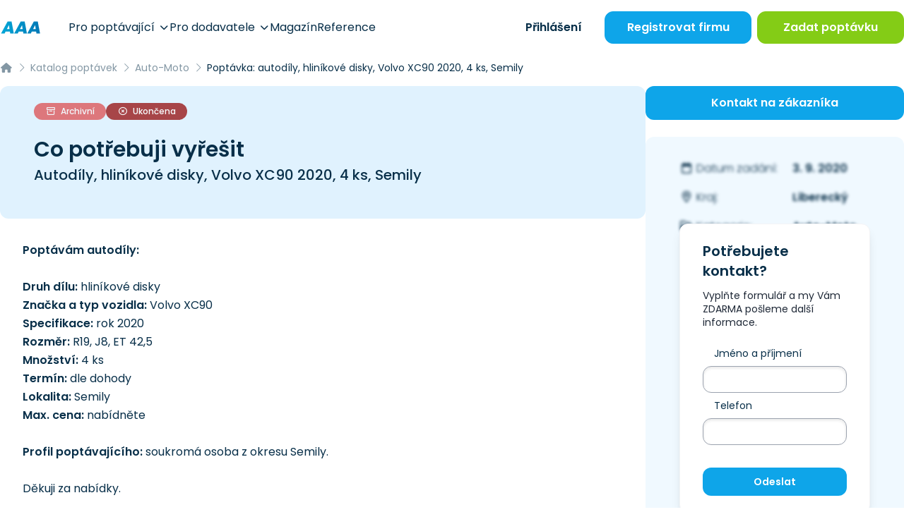

--- FILE ---
content_type: text/html; charset=UTF-8
request_url: https://www.aaapoptavka.cz/poptavka/1332885/poptavka-autodily-hlinikove-disky-volvo-xc90-2020-4-ks-semily
body_size: 17559
content:
<!DOCTYPE html>
<html lang="cs">
<head>
    <meta charset="UTF-8">
    <meta name="viewport" content="width=device-width, user-scalable=no, initial-scale=1.0, maximum-scale=1.0, minimum-scale=1.0">
    <meta http-equiv="X-UA-Compatible" content="ie=edge">
            <meta charset="utf-8">
<meta name="viewport" content="width=device-width, initial-scale=1">
<title>Poptávka: autodíly, hliníkové disky, Volvo XC90 2020, 4 ks, Semily | Poptávky | AAAPoptávka.cz</title>
<meta name="description" content="Poptávám autodíly:

Druh dílu: hliníkové disky
Značka a typ vozidla: Volvo XC90
Specifikace: rok 2020
Rozměr: R19, J8, ET 42,5
Množstv...">
<meta name="robots" content="index, follow">
<meta name="csrf-token" content="jLEQa8pnJEK8rtogaxH9Y120INCDchzq4fhsktpj">
    
    <!-- Google Tag Manager -->
<script>(function(w,d,s,l,i){w[l]=w[l]||[];w[l].push({'gtm.start':
            new Date().getTime(),event:'gtm.js'});var f=d.getElementsByTagName(s)[0],
        j=d.createElement(s),dl=l!='dataLayer'?'&l='+l:'';j.async=true;j.src=
        'https://www.googletagmanager.com/gtm.js?id='+i+dl;f.parentNode.insertBefore(j,f);
    })(window,document,'script','dataLayer','GTM-KMWQ9S7');</script>
<!-- End Google Tag Manager -->
    <link rel="preconnect" href="https://www.gstatic.com">
<link rel="dns-prefetch" href="https://www.gstatic.com">

<link rel="preconnect" href="https://widgets.getsitecontrol.com">
<link rel="dns-prefetch" href="https://widgets.getsitecontrol.com">

<link rel="preload" href="/fonts/vendor/@fortawesome/fontawesome-pro/webfa-light-300.woff2?0d184347c51948a8bcdbd7fca95670f5"
      as="font"
      type="font/woff2" crossorigin="anonymous">
<link rel="preload" href="/fonts/vendor/@fortawesome/fontawesome-pro/webfa-regular-400.woff2?c09e2a7cabb0e12ee1c8c358b0ffca70"
      as="font"
      type="font/woff2" crossorigin="anonymous">
<link rel="preload" href="/fonts/vendor/@fortawesome/fontawesome-pro/webfa-solid-900.woff2?65eb2b3ada891a1af106299113562dcd"
      as="font"
      type="font/woff2" crossorigin="anonymous">
    <!-- Optimize -->
<link rel="preconnect" href="https://fonts.googleapis.com">
<link rel="preconnect" href="https://fonts.gstatic.com" crossorigin>

<!-- Styles -->

<link rel="preload" as="style" href="https://www.aaapoptavka.cz/build/assets/app-T_VrBwlY.css" /><link rel="preload" as="style" href="https://www.aaapoptavka.cz/build/assets/icons-C7o0tcdf.css" /><link rel="preload" as="style" href="https://www.aaapoptavka.cz/build/assets/app-CLkuvGkH.css" /><link rel="modulepreload" href="https://www.aaapoptavka.cz/build/assets/app-CRS0STlc.js" /><link rel="stylesheet" href="https://www.aaapoptavka.cz/build/assets/app-T_VrBwlY.css" /><link rel="stylesheet" href="https://www.aaapoptavka.cz/build/assets/icons-C7o0tcdf.css" /><link rel="stylesheet" href="https://www.aaapoptavka.cz/build/assets/app-CLkuvGkH.css" /><script type="module" src="https://www.aaapoptavka.cz/build/assets/app-CRS0STlc.js"></script>

    <link rel="icon" type="image/png" href="https://www.aaapoptavka.cz/favicon/favicon-48x48.png" sizes="48x48"/>
<link rel="icon" type="image/svg+xml" href="https://www.aaapoptavka.cz/favicon/favicon.svg"/>
<link rel="shortcut icon" href="https://www.aaapoptavka.cz/favicon/favicon.ico"/>
<link rel="apple-touch-icon" sizes="180x180" href="https://www.aaapoptavka.cz/favicon/apple-touch-icon.png"/>
<meta name="apple-mobile-web-app-title" content="AAA"/>
<link rel="manifest" href="https://www.aaapoptavka.cz/favicon/site.webmanifest"/>

    <meta name="csrf-token" content="jLEQa8pnJEK8rtogaxH9Y120INCDchzq4fhsktpj">
    <meta name="csrf-param" content="_token">
    <script type="text/javascript">const Ziggy={"url":"https:\/\/www.aaapoptavka.cz","port":null,"defaults":{},"routes":{"debugbar.openhandler":{"uri":"_debugbar\/open","methods":["GET","HEAD"]},"debugbar.clockwork":{"uri":"_debugbar\/clockwork\/{id}","methods":["GET","HEAD"],"parameters":["id"]},"debugbar.assets.css":{"uri":"_debugbar\/assets\/stylesheets","methods":["GET","HEAD"]},"debugbar.assets.js":{"uri":"_debugbar\/assets\/javascript","methods":["GET","HEAD"]},"debugbar.cache.delete":{"uri":"_debugbar\/cache\/{key}\/{tags?}","methods":["DELETE"],"parameters":["key","tags"]},"homepage":{"uri":"\/","methods":["GET","HEAD"]},"login":{"uri":"prihlaseni","methods":["GET","HEAD"]},"login.firms-select":{"uri":"prihlaseni\/vyber-firmy","methods":["GET","HEAD"]},"login.firms-selected":{"uri":"prihlaseni\/firma-vybrana","methods":["POST"]},"logout":{"uri":"odhlaseni","methods":["GET","HEAD"]},"lead-form":{"uri":"lead-form","methods":["POST"]},"account-activation":{"uri":"aktivace-uctu\/{token}","methods":["GET","HEAD"],"parameters":["token"]},"forgotten.show":{"uri":"zapomenute-heslo","methods":["GET","HEAD"]},"forgotten.":{"uri":"zapomenute-heslo","methods":["POST"]},"forgotten.edit":{"uri":"obnova-hesla\/{token}\/{email}","methods":["GET","HEAD"],"parameters":["token","email"]},"forgotten.generated::ofIAqSybvD9LGHw4":{"uri":"obnova-hesla\/{token}\/{email}","methods":["POST"],"parameters":["token","email"]},"upload":{"uri":"upload","methods":["POST"]},"magazine.index":{"uri":"magazin\/{page?}","methods":["GET","HEAD"],"wheres":{"page":"[0-9]+"},"parameters":["page"]},"magazine.slug":{"uri":"magazin\/{slug?}\/{page?}","methods":["GET","HEAD"],"wheres":{"slug":"^.+$","page":"^[0-9]+$"},"parameters":["slug","page"]},"magazine.show":{"uri":"clanek\/{article}-{slug}","methods":["GET","HEAD"],"parameters":["article","slug"],"bindings":{"article":"id"}},"magazine.":{"uri":"clanek\/{article}-{slug}","methods":["POST"],"parameters":["article","slug"],"bindings":{"article":"id"}},"registration":{"uri":"registrace\/{slug?}","methods":["GET","HEAD"],"parameters":["slug"]},"pages.news.index":{"uri":"novinky\/{page?}","methods":["GET","HEAD"],"wheres":{"page":"[0-9]+"},"parameters":["page"]},"pages.news.category":{"uri":"novinky\/{category}\/{page?}","methods":["GET","HEAD"],"wheres":{"page":"[0-9]+"},"parameters":["category","page"]},"pages.static-pages.about-us":{"uri":"o-nas","methods":["GET","HEAD"]},"pages.static-pages.for-demanders":{"uri":"pro-poptavajici","methods":["GET","HEAD"]},"pages.static-pages.for-suppliers":{"uri":"pro-dodavatele","methods":["GET","HEAD"]},"pages.static-pages.contact-us":{"uri":"napiste-nam","methods":["GET","HEAD"]},"pages.static-pages.":{"uri":"napiste-nam","methods":["POST"]},"pages.static-pages.references":{"uri":"reference","methods":["GET","HEAD"]},"pages.static-pages.example-contracts":{"uri":"vzorove-smlouvy","methods":["GET","HEAD"]},"pages.static-pages.terms":{"uri":"obchodni-podminky","methods":["GET","HEAD"]},"pages.static-pages.privacy-protection":{"uri":"ochrana-osobnich-udaju","methods":["GET","HEAD"]},"pages.static-pages.call-monitor":{"uri":"pouceni-monitorovani-hovoru","methods":["GET","HEAD"]},"pages.static-pages.cookies":{"uri":"cookies","methods":["GET","HEAD"]},"pages.business-center.index":{"uri":"centrum-podnikani","methods":["GET","HEAD"]},"pages.business-center.show":{"uri":"centrum-podnikani\/{slug}","methods":["GET","HEAD"],"parameters":["slug"]},"pages.extra-income":{"uri":"jednoduchy-vedlejsi-prijem","methods":["GET","HEAD"]},"firms.index":{"uri":"dodavatele\/{page?}","methods":["GET","HEAD"],"wheres":{"page":"[0-9]+"},"parameters":["page"]},"firms.slug":{"uri":"dodavatele\/{slug?}\/{page?}","methods":["GET","HEAD"],"wheres":{"slug":"^.+$","page":"^[0-9]+$"},"parameters":["slug","page"]},"firms.show":{"uri":"dodavatel\/{firm}\/{slug}","methods":["GET","HEAD"],"parameters":["firm","slug"],"bindings":{"firm":"id"}},"firms.download-contact":{"uri":"dodavatel\/{firm}\/{slug}\/stahnout-kontakt\/{contact?}","methods":["GET","HEAD"],"parameters":["firm","slug","contact"],"bindings":{"firm":"id","contact":"id"}},"firms.show-product":{"uri":"dodavatel\/{firm}\/{slug}\/{product}\/{product_slug}","methods":["GET","HEAD"],"parameters":["firm","slug","product","product_slug"],"bindings":{"firm":"id","product":"id"}},"inquiries.index":{"uri":"poptavky\/{page?}","methods":["GET","HEAD"],"wheres":{"page":"[0-9]+"},"parameters":["page"]},"inquiries.slug":{"uri":"poptavky\/{slug?}\/{page?}","methods":["GET","HEAD"],"wheres":{"slug":"^.+$","page":"^[0-9]+$"},"parameters":["slug","page"]},"inquiries.regenerate-review":{"uri":"poptavka\/{inquiry}\/pregenerovat-recenzi","methods":["GET","HEAD"],"parameters":["inquiry"],"bindings":{"inquiry":"id"}},"inquiries.show":{"uri":"poptavka\/{inquiry}\/{slug}\/{token?}","methods":["GET","HEAD"],"parameters":["inquiry","slug","token"],"bindings":{"inquiry":"id"}},"tenders.index":{"uri":"verejne-zakazky\/{page?}","methods":["GET","HEAD"],"wheres":{"page":"[0-9]+"},"parameters":["page"]},"tenders.slug":{"uri":"verejne-zakazky\/{slug?}\/{page?}","methods":["GET","HEAD"],"wheres":{"slug":"^.+$","page":"^[0-9]+$"},"parameters":["slug","page"]},"tenders.show":{"uri":"verejna-zakazka\/{tender}\/{slug}\/{token?}","methods":["GET","HEAD"],"parameters":["tender","slug","token"],"bindings":{"tender":"id"}},"rating.index":{"uri":"hodnoceni-sluzby\/{token}","methods":["GET","HEAD"],"parameters":["token"]},"price-offers.confirm":{"uri":"vypracovat-nabidku\/{inquiry}\/{price_offer_hash}\/{hash}\/odeslano","methods":["GET","HEAD"],"parameters":["inquiry","price_offer_hash","hash"]},"price-offers.create":{"uri":"vypracovat-nabidku\/{inquiry}\/{hash?}","methods":["GET","HEAD"],"parameters":["inquiry","hash"]},"price-offers.":{"uri":"vypracovat-nabidku\/{inquiry}\/{hash}","methods":["PUT"],"parameters":["inquiry","hash"]},"price-offers.template":{"uri":"vypracovat-nabidku\/vyber-sablony\/{inquiry}\/{price_offer_hash}\/{hash}","methods":["GET","HEAD"],"parameters":["inquiry","price_offer_hash","hash"]},"price-offers.generated::i2GpttlrulqVAmKI":{"uri":"vypracovat-nabidku\/vyber-sablony\/{inquiry}\/{price_offer_hash}\/{hash}","methods":["PUT"],"parameters":["inquiry","price_offer_hash","hash"]},"price-offers.destroy-attachment":{"uri":"upravit-nabidku\/smazat-prilohu\/{attachment_hash}","methods":["GET","HEAD"],"parameters":["attachment_hash"]},"price-offers.edit":{"uri":"upravit-nabidku\/{inquiry}\/{hash}","methods":["GET","HEAD"],"parameters":["inquiry","hash"]},"price-offers.generated::m0vROCo4n2jaI4aY":{"uri":"upravit-nabidku\/{inquiry}\/{hash}","methods":["PUT"],"parameters":["inquiry","hash"]},"price-offers.pdf":{"uri":"nabidka\/pdf\/{hash}","methods":["GET","HEAD"],"parameters":["hash"]},"price-offers.show":{"uri":"nabidka\/{hash}","methods":["GET","HEAD"],"parameters":["hash"]},"account.index":{"uri":"ucet","methods":["GET","HEAD"]},"account.edit-password":{"uri":"ucet\/zmena-hesla","methods":["GET","HEAD"]},"account.":{"uri":"ucet\/zmena-hesla","methods":["PUT"]},"account.firm.edit":{"uri":"ucet\/firemni-udaje","methods":["GET","HEAD"]},"account.firm.":{"uri":"ucet\/firemni-udaje","methods":["PUT"]},"account.firm.edit-logo":{"uri":"ucet\/logo","methods":["GET","HEAD"]},"account.firm.generated::ePIDVfZj5v56heDQ":{"uri":"ucet\/logo","methods":["PUT"]},"account.contact-persons.index":{"uri":"ucet\/kontaktni-osoby","methods":["GET","HEAD"]},"account.contact-persons.create":{"uri":"ucet\/kontaktni-osoby\/pridat","methods":["GET","HEAD"]},"account.contact-persons.":{"uri":"ucet\/kontaktni-osoby\/pridat","methods":["POST"]},"account.contact-persons.edit":{"uri":"ucet\/kontaktni-osoby\/upravit\/{contactPerson}","methods":["GET","HEAD"],"parameters":["contactPerson"],"bindings":{"contactPerson":"id"}},"account.contact-persons.generated::VLgOwxcgou4MRVRM":{"uri":"ucet\/kontaktni-osoby\/upravit\/{contactPerson}","methods":["PUT"],"parameters":["contactPerson"],"bindings":{"contactPerson":"id"}},"account.contact-persons.destroy":{"uri":"ucet\/kontaktni-osoby\/smazat\/{contactPerson}","methods":["GET","HEAD"],"parameters":["contactPerson"],"bindings":{"contactPerson":"id"}},"account.inquiries.edit":{"uri":"ucet\/poptavkovy-profil","methods":["GET","HEAD"]},"account.inquiries.":{"uri":"ucet\/poptavkovy-profil","methods":["PUT"]},"account.sent-inquiries.index":{"uri":"ucet\/zaslane-poptavky\/{page?}","methods":["GET","HEAD"],"parameters":["page"]},"account.readed-inquiries.index":{"uri":"ucet\/zobrazene-poptavky\/{page?}","methods":["GET","HEAD"],"parameters":["page"]},"account.sent-price-offers.index":{"uri":"ucet\/odeslane-nabidky\/{page?}","methods":["GET","HEAD"],"parameters":["page"]},"account.tenders.edit":{"uri":"ucet\/zakazkovy-profil","methods":["GET","HEAD"]},"account.tenders.":{"uri":"ucet\/zakazkovy-profil","methods":["PUT"]},"account.sent-tenders.index":{"uri":"ucet\/zaslane-zakazky\/{page?}","methods":["GET","HEAD"],"parameters":["page"]},"account.readed-tenders.index":{"uri":"ucet\/zobrazene-zakazky\/{page?}","methods":["GET","HEAD"],"parameters":["page"]},"account.gallery.index":{"uri":"ucet\/galerie","methods":["GET","HEAD"]},"account.gallery.":{"uri":"ucet\/galerie","methods":["POST"]},"account.gallery.destroy":{"uri":"ucet\/galerie\/smazat\/{image}","methods":["GET","HEAD"],"parameters":["image"],"bindings":{"image":"id"}},"account.products.index":{"uri":"ucet\/produkty","methods":["GET","HEAD"]},"account.products.create":{"uri":"ucet\/produkty\/pridat","methods":["GET","HEAD"]},"account.products.":{"uri":"ucet\/produkty\/pridat","methods":["POST"]},"account.products.set-main":{"uri":"ucet\/produkty\/hlavni\/{product}","methods":["GET","HEAD"],"parameters":["product"],"bindings":{"product":"id"}},"account.products.edit":{"uri":"ucet\/produkty\/upravit\/{product}","methods":["GET","HEAD"],"parameters":["product"],"bindings":{"product":"id"}},"account.products.generated::KwNjYUlh6MdtOsCZ":{"uri":"ucet\/produkty\/upravit\/{product}","methods":["PUT"],"parameters":["product"],"bindings":{"product":"id"}},"account.products.destroy":{"uri":"ucet\/produkty\/smazat\/{product}","methods":["GET","HEAD"],"parameters":["product"],"bindings":{"product":"id"}},"account.products.image-destroy":{"uri":"ucet\/produkty\/smazat\/obraze\/{image}","methods":["GET","HEAD"],"parameters":["image"],"bindings":{"image":"id"}},"account.sponsored-link.edit":{"uri":"ucet\/sponzorovany-odkaz","methods":["GET","HEAD"]},"account.sponsored-link.":{"uri":"ucet\/sponzorovany-odkaz","methods":["PUT"]},"account.demander.inserted-inquiry.index":{"uri":"ucet\/poptavajici\/sprava-poptavek\/{page?}","methods":["GET","HEAD"],"parameters":["page"]},"account.demander.inserted-inquiry.closed":{"uri":"ucet\/poptavajici\/sprava-poptavek\/smazat\/{inquiry_id}","methods":["GET","HEAD"],"parameters":["inquiry_id"]},"account.demander.inserted-inquiry.edit":{"uri":"ucet\/poptavajici\/sprava-poptavek\/upravit\/{inquiry}","methods":["GET","HEAD"],"parameters":["inquiry"]},"account.demander.inserted-inquiry.update":{"uri":"ucet\/poptavajici\/sprava-poptavek\/upravit\/{inquiry}","methods":["PUT"],"parameters":["inquiry"]},"account.statistics":{"uri":"ucet\/statistiky","methods":["GET","HEAD"]},"inquiry-form.index":{"uri":"zadat-poptavku\/{inquiry_number?}","methods":["GET","HEAD"],"parameters":["inquiry_number"]},"inquiry-form.":{"uri":"zadat-poptavku\/{inquiry_number?}","methods":["POST"],"parameters":["inquiry_number"]},"inquiry-form.confirm":{"uri":"zadat-poptavku\/poptavka-odeslana\/{inquiry}","methods":["GET","HEAD"],"parameters":["inquiry"]},"inquiry-form-ppc.ppc":{"uri":"nova-poptavka\/{slug?}","methods":["GET","HEAD"],"parameters":["slug"]},"inquiry-form-ppc.":{"uri":"nova-poptavka\/{slug?}","methods":["POST"],"parameters":["slug"]},"inquiry-repeat.index":{"uri":"zopakovat-poptavku\/{hash}","methods":["GET","HEAD"],"parameters":["hash"]},"inquiry-repeat.":{"uri":"zopakovat-poptavku\/{hash}","methods":["POST"],"parameters":["hash"]},"log-viewer::dashboard":{"uri":"log-viewer","methods":["GET","HEAD"]},"log-viewer::logs.list":{"uri":"log-viewer\/logs","methods":["GET","HEAD"]},"log-viewer::logs.delete":{"uri":"log-viewer\/logs\/delete","methods":["DELETE"]},"log-viewer::logs.show":{"uri":"log-viewer\/logs\/{date}","methods":["GET","HEAD"],"parameters":["date"]},"log-viewer::logs.download":{"uri":"log-viewer\/logs\/{date}\/download","methods":["GET","HEAD"],"parameters":["date"]},"log-viewer::logs.filter":{"uri":"log-viewer\/logs\/{date}\/{level}","methods":["GET","HEAD"],"parameters":["date","level"]},"log-viewer::logs.search":{"uri":"log-viewer\/logs\/{date}\/{level}\/search","methods":["GET","HEAD"],"parameters":["date","level"]}}};!function(t,r){"object"==typeof exports&&"undefined"!=typeof module?module.exports=r():"function"==typeof define&&define.amd?define(r):(t||self).route=r()}(this,function(){function t(){try{var r=!Boolean.prototype.valueOf.call(Reflect.construct(Boolean,[],function(){}))}catch(r){}return(t=function(){return!!r})()}function r(t){var r=function(t,r){if("object"!=typeof t||!t)return t;var e=t[Symbol.toPrimitive];if(void 0!==e){var n=e.call(t,"string");if("object"!=typeof n)return n;throw new TypeError("@@toPrimitive must return a primitive value.")}return String(t)}(t);return"symbol"==typeof r?r:String(r)}function e(t,e){for(var n=0;n<e.length;n++){var o=e[n];o.enumerable=o.enumerable||!1,o.configurable=!0,"value"in o&&(o.writable=!0),Object.defineProperty(t,r(o.key),o)}}function n(t,r,n){return r&&e(t.prototype,r),n&&e(t,n),Object.defineProperty(t,"prototype",{writable:!1}),t}function o(){return o=Object.assign?Object.assign.bind():function(t){for(var r=1;r<arguments.length;r++){var e=arguments[r];for(var n in e)Object.prototype.hasOwnProperty.call(e,n)&&(t[n]=e[n])}return t},o.apply(this,arguments)}function i(t){return i=Object.setPrototypeOf?Object.getPrototypeOf.bind():function(t){return t.__proto__||Object.getPrototypeOf(t)},i(t)}function u(t,r){return u=Object.setPrototypeOf?Object.setPrototypeOf.bind():function(t,r){return t.__proto__=r,t},u(t,r)}function f(r){var e="function"==typeof Map?new Map:void 0;return f=function(r){if(null===r||!function(t){try{return-1!==Function.toString.call(t).indexOf("[native code]")}catch(r){return"function"==typeof t}}(r))return r;if("function"!=typeof r)throw new TypeError("Super expression must either be null or a function");if(void 0!==e){if(e.has(r))return e.get(r);e.set(r,n)}function n(){return function(r,e,n){if(t())return Reflect.construct.apply(null,arguments);var o=[null];o.push.apply(o,e);var i=new(r.bind.apply(r,o));return n&&u(i,n.prototype),i}(r,arguments,i(this).constructor)}return n.prototype=Object.create(r.prototype,{constructor:{value:n,enumerable:!1,writable:!0,configurable:!0}}),u(n,r)},f(r)}var a=String.prototype.replace,c=/%20/g,l="RFC3986",s={default:l,formatters:{RFC1738:function(t){return a.call(t,c,"+")},RFC3986:function(t){return String(t)}},RFC1738:"RFC1738",RFC3986:l},v=Object.prototype.hasOwnProperty,p=Array.isArray,y=function(){for(var t=[],r=0;r<256;++r)t.push("%"+((r<16?"0":"")+r.toString(16)).toUpperCase());return t}(),d=function(t,r){for(var e=r&&r.plainObjects?Object.create(null):{},n=0;n<t.length;++n)void 0!==t[n]&&(e[n]=t[n]);return e},b={arrayToObject:d,assign:function(t,r){return Object.keys(r).reduce(function(t,e){return t[e]=r[e],t},t)},combine:function(t,r){return[].concat(t,r)},compact:function(t){for(var r=[{obj:{o:t},prop:"o"}],e=[],n=0;n<r.length;++n)for(var o=r[n],i=o.obj[o.prop],u=Object.keys(i),f=0;f<u.length;++f){var a=u[f],c=i[a];"object"==typeof c&&null!==c&&-1===e.indexOf(c)&&(r.push({obj:i,prop:a}),e.push(c))}return function(t){for(;t.length>1;){var r=t.pop(),e=r.obj[r.prop];if(p(e)){for(var n=[],o=0;o<e.length;++o)void 0!==e[o]&&n.push(e[o]);r.obj[r.prop]=n}}}(r),t},decode:function(t,r,e){var n=t.replace(/\+/g," ");if("iso-8859-1"===e)return n.replace(/%[0-9a-f]{2}/gi,unescape);try{return decodeURIComponent(n)}catch(t){return n}},encode:function(t,r,e,n,o){if(0===t.length)return t;var i=t;if("symbol"==typeof t?i=Symbol.prototype.toString.call(t):"string"!=typeof t&&(i=String(t)),"iso-8859-1"===e)return escape(i).replace(/%u[0-9a-f]{4}/gi,function(t){return"%26%23"+parseInt(t.slice(2),16)+"%3B"});for(var u="",f=0;f<i.length;++f){var a=i.charCodeAt(f);45===a||46===a||95===a||126===a||a>=48&&a<=57||a>=65&&a<=90||a>=97&&a<=122||o===s.RFC1738&&(40===a||41===a)?u+=i.charAt(f):a<128?u+=y[a]:a<2048?u+=y[192|a>>6]+y[128|63&a]:a<55296||a>=57344?u+=y[224|a>>12]+y[128|a>>6&63]+y[128|63&a]:(a=65536+((1023&a)<<10|1023&i.charCodeAt(f+=1)),u+=y[240|a>>18]+y[128|a>>12&63]+y[128|a>>6&63]+y[128|63&a])}return u},isBuffer:function(t){return!(!t||"object"!=typeof t||!(t.constructor&&t.constructor.isBuffer&&t.constructor.isBuffer(t)))},isRegExp:function(t){return"[object RegExp]"===Object.prototype.toString.call(t)},maybeMap:function(t,r){if(p(t)){for(var e=[],n=0;n<t.length;n+=1)e.push(r(t[n]));return e}return r(t)},merge:function t(r,e,n){if(!e)return r;if("object"!=typeof e){if(p(r))r.push(e);else{if(!r||"object"!=typeof r)return[r,e];(n&&(n.plainObjects||n.allowPrototypes)||!v.call(Object.prototype,e))&&(r[e]=!0)}return r}if(!r||"object"!=typeof r)return[r].concat(e);var o=r;return p(r)&&!p(e)&&(o=d(r,n)),p(r)&&p(e)?(e.forEach(function(e,o){if(v.call(r,o)){var i=r[o];i&&"object"==typeof i&&e&&"object"==typeof e?r[o]=t(i,e,n):r.push(e)}else r[o]=e}),r):Object.keys(e).reduce(function(r,o){var i=e[o];return r[o]=v.call(r,o)?t(r[o],i,n):i,r},o)}},h=Object.prototype.hasOwnProperty,g={brackets:function(t){return t+"[]"},comma:"comma",indices:function(t,r){return t+"["+r+"]"},repeat:function(t){return t}},m=Array.isArray,j=String.prototype.split,w=Array.prototype.push,O=function(t,r){w.apply(t,m(r)?r:[r])},E=Date.prototype.toISOString,S=s.default,R={addQueryPrefix:!1,allowDots:!1,charset:"utf-8",charsetSentinel:!1,delimiter:"&",encode:!0,encoder:b.encode,encodeValuesOnly:!1,format:S,formatter:s.formatters[S],indices:!1,serializeDate:function(t){return E.call(t)},skipNulls:!1,strictNullHandling:!1},k=function t(r,e,n,o,i,u,f,a,c,l,s,v,p,y){var d,h=r;if("function"==typeof f?h=f(e,h):h instanceof Date?h=l(h):"comma"===n&&m(h)&&(h=b.maybeMap(h,function(t){return t instanceof Date?l(t):t})),null===h){if(o)return u&&!p?u(e,R.encoder,y,"key",s):e;h=""}if("string"==typeof(d=h)||"number"==typeof d||"boolean"==typeof d||"symbol"==typeof d||"bigint"==typeof d||b.isBuffer(h)){if(u){var g=p?e:u(e,R.encoder,y,"key",s);if("comma"===n&&p){for(var w=j.call(String(h),","),E="",S=0;S<w.length;++S)E+=(0===S?"":",")+v(u(w[S],R.encoder,y,"value",s));return[v(g)+"="+E]}return[v(g)+"="+v(u(h,R.encoder,y,"value",s))]}return[v(e)+"="+v(String(h))]}var k,T=[];if(void 0===h)return T;if("comma"===n&&m(h))k=[{value:h.length>0?h.join(",")||null:void 0}];else if(m(f))k=f;else{var x=Object.keys(h);k=a?x.sort(a):x}for(var N=0;N<k.length;++N){var C=k[N],$="object"==typeof C&&void 0!==C.value?C.value:h[C];if(!i||null!==$){var A=m(h)?"function"==typeof n?n(e,C):e:e+(c?"."+C:"["+C+"]");O(T,t($,A,n,o,i,u,f,a,c,l,s,v,p,y))}}return T},T=Object.prototype.hasOwnProperty,x=Array.isArray,N={allowDots:!1,allowPrototypes:!1,arrayLimit:20,charset:"utf-8",charsetSentinel:!1,comma:!1,decoder:b.decode,delimiter:"&",depth:5,ignoreQueryPrefix:!1,interpretNumericEntities:!1,parameterLimit:1e3,parseArrays:!0,plainObjects:!1,strictNullHandling:!1},C=function(t){return t.replace(/&#(\d+);/g,function(t,r){return String.fromCharCode(parseInt(r,10))})},$=function(t,r){return t&&"string"==typeof t&&r.comma&&t.indexOf(",")>-1?t.split(","):t},A=function(t,r,e,n){if(t){var o=e.allowDots?t.replace(/\.([^.[]+)/g,"[$1]"):t,i=/(\[[^[\]]*])/g,u=e.depth>0&&/(\[[^[\]]*])/.exec(o),f=u?o.slice(0,u.index):o,a=[];if(f){if(!e.plainObjects&&T.call(Object.prototype,f)&&!e.allowPrototypes)return;a.push(f)}for(var c=0;e.depth>0&&null!==(u=i.exec(o))&&c<e.depth;){if(c+=1,!e.plainObjects&&T.call(Object.prototype,u[1].slice(1,-1))&&!e.allowPrototypes)return;a.push(u[1])}return u&&a.push("["+o.slice(u.index)+"]"),function(t,r,e,n){for(var o=n?r:$(r,e),i=t.length-1;i>=0;--i){var u,f=t[i];if("[]"===f&&e.parseArrays)u=[].concat(o);else{u=e.plainObjects?Object.create(null):{};var a="["===f.charAt(0)&&"]"===f.charAt(f.length-1)?f.slice(1,-1):f,c=parseInt(a,10);e.parseArrays||""!==a?!isNaN(c)&&f!==a&&String(c)===a&&c>=0&&e.parseArrays&&c<=e.arrayLimit?(u=[])[c]=o:"__proto__"!==a&&(u[a]=o):u={0:o}}o=u}return o}(a,r,e,n)}},D=function(t,r){var e=function(t){if(!t)return N;if(null!=t.decoder&&"function"!=typeof t.decoder)throw new TypeError("Decoder has to be a function.");if(void 0!==t.charset&&"utf-8"!==t.charset&&"iso-8859-1"!==t.charset)throw new TypeError("The charset option must be either utf-8, iso-8859-1, or undefined");return{allowDots:void 0===t.allowDots?N.allowDots:!!t.allowDots,allowPrototypes:"boolean"==typeof t.allowPrototypes?t.allowPrototypes:N.allowPrototypes,arrayLimit:"number"==typeof t.arrayLimit?t.arrayLimit:N.arrayLimit,charset:void 0===t.charset?N.charset:t.charset,charsetSentinel:"boolean"==typeof t.charsetSentinel?t.charsetSentinel:N.charsetSentinel,comma:"boolean"==typeof t.comma?t.comma:N.comma,decoder:"function"==typeof t.decoder?t.decoder:N.decoder,delimiter:"string"==typeof t.delimiter||b.isRegExp(t.delimiter)?t.delimiter:N.delimiter,depth:"number"==typeof t.depth||!1===t.depth?+t.depth:N.depth,ignoreQueryPrefix:!0===t.ignoreQueryPrefix,interpretNumericEntities:"boolean"==typeof t.interpretNumericEntities?t.interpretNumericEntities:N.interpretNumericEntities,parameterLimit:"number"==typeof t.parameterLimit?t.parameterLimit:N.parameterLimit,parseArrays:!1!==t.parseArrays,plainObjects:"boolean"==typeof t.plainObjects?t.plainObjects:N.plainObjects,strictNullHandling:"boolean"==typeof t.strictNullHandling?t.strictNullHandling:N.strictNullHandling}}(r);if(""===t||null==t)return e.plainObjects?Object.create(null):{};for(var n="string"==typeof t?function(t,r){var e,n={},o=(r.ignoreQueryPrefix?t.replace(/^\?/,""):t).split(r.delimiter,Infinity===r.parameterLimit?void 0:r.parameterLimit),i=-1,u=r.charset;if(r.charsetSentinel)for(e=0;e<o.length;++e)0===o[e].indexOf("utf8=")&&("utf8=%E2%9C%93"===o[e]?u="utf-8":"utf8=%26%2310003%3B"===o[e]&&(u="iso-8859-1"),i=e,e=o.length);for(e=0;e<o.length;++e)if(e!==i){var f,a,c=o[e],l=c.indexOf("]="),s=-1===l?c.indexOf("="):l+1;-1===s?(f=r.decoder(c,N.decoder,u,"key"),a=r.strictNullHandling?null:""):(f=r.decoder(c.slice(0,s),N.decoder,u,"key"),a=b.maybeMap($(c.slice(s+1),r),function(t){return r.decoder(t,N.decoder,u,"value")})),a&&r.interpretNumericEntities&&"iso-8859-1"===u&&(a=C(a)),c.indexOf("[]=")>-1&&(a=x(a)?[a]:a),n[f]=T.call(n,f)?b.combine(n[f],a):a}return n}(t,e):t,o=e.plainObjects?Object.create(null):{},i=Object.keys(n),u=0;u<i.length;++u){var f=i[u],a=A(f,n[f],e,"string"==typeof t);o=b.merge(o,a,e)}return b.compact(o)},P=/*#__PURE__*/function(){function t(t,r,e){var n,o;this.name=t,this.definition=r,this.bindings=null!=(n=r.bindings)?n:{},this.wheres=null!=(o=r.wheres)?o:{},this.config=e}var r=t.prototype;return r.matchesUrl=function(t){var r=this;if(!this.definition.methods.includes("GET"))return!1;var e=this.template.replace(/(\/?){([^}?]*)(\??)}/g,function(t,e,n,o){var i,u="(?<"+n+">"+((null==(i=r.wheres[n])?void 0:i.replace(/(^\^)|(\$$)/g,""))||"[^/?]+")+")";return o?"("+e+u+")?":""+e+u}).replace(/^\w+:\/\//,""),n=t.replace(/^\w+:\/\//,"").split("?"),o=n[0],i=n[1],u=new RegExp("^"+e+"/?$").exec(decodeURI(o));if(u){for(var f in u.groups)u.groups[f]="string"==typeof u.groups[f]?decodeURIComponent(u.groups[f]):u.groups[f];return{params:u.groups,query:D(i)}}return!1},r.compile=function(t){var r=this;return this.parameterSegments.length?this.template.replace(/{([^}?]+)(\??)}/g,function(e,n,o){var i,u;if(!o&&[null,void 0].includes(t[n]))throw new Error("Ziggy error: '"+n+"' parameter is required for route '"+r.name+"'.");if(r.wheres[n]&&!new RegExp("^"+(o?"("+r.wheres[n]+")?":r.wheres[n])+"$").test(null!=(u=t[n])?u:""))throw new Error("Ziggy error: '"+n+"' parameter '"+t[n]+"' does not match required format '"+r.wheres[n]+"' for route '"+r.name+"'.");return encodeURI(null!=(i=t[n])?i:"").replace(/%7C/g,"|").replace(/%25/g,"%").replace(/\$/g,"%24")}).replace(this.config.absolute?/(\.[^/]+?)(\/\/)/:/(^)(\/\/)/,"$1/").replace(/\/+$/,""):this.template},n(t,[{key:"template",get:function(){var t=(this.origin+"/"+this.definition.uri).replace(/\/+$/,"");return""===t?"/":t}},{key:"origin",get:function(){return this.config.absolute?this.definition.domain?""+this.config.url.match(/^\w+:\/\//)[0]+this.definition.domain+(this.config.port?":"+this.config.port:""):this.config.url:""}},{key:"parameterSegments",get:function(){var t,r;return null!=(t=null==(r=this.template.match(/{[^}?]+\??}/g))?void 0:r.map(function(t){return{name:t.replace(/{|\??}/g,""),required:!/\?}$/.test(t)}}))?t:[]}}]),t}(),F=/*#__PURE__*/function(t){var r,e;function i(r,e,n,i){var u;if(void 0===n&&(n=!0),(u=t.call(this)||this).t=null!=i?i:"undefined"!=typeof Ziggy?Ziggy:null==globalThis?void 0:globalThis.Ziggy,u.t=o({},u.t,{absolute:n}),r){if(!u.t.routes[r])throw new Error("Ziggy error: route '"+r+"' is not in the route list.");u.i=new P(r,u.t.routes[r],u.t),u.u=u.l(e)}return u}e=t,(r=i).prototype=Object.create(e.prototype),r.prototype.constructor=r,u(r,e);var f=i.prototype;return f.toString=function(){var t=this,r=Object.keys(this.u).filter(function(r){return!t.i.parameterSegments.some(function(t){return t.name===r})}).filter(function(t){return"_query"!==t}).reduce(function(r,e){var n;return o({},r,((n={})[e]=t.u[e],n))},{});return this.i.compile(this.u)+function(t,r){var e,n=t,o=function(t){if(!t)return R;if(null!=t.encoder&&"function"!=typeof t.encoder)throw new TypeError("Encoder has to be a function.");var r=t.charset||R.charset;if(void 0!==t.charset&&"utf-8"!==t.charset&&"iso-8859-1"!==t.charset)throw new TypeError("The charset option must be either utf-8, iso-8859-1, or undefined");var e=s.default;if(void 0!==t.format){if(!h.call(s.formatters,t.format))throw new TypeError("Unknown format option provided.");e=t.format}var n=s.formatters[e],o=R.filter;return("function"==typeof t.filter||m(t.filter))&&(o=t.filter),{addQueryPrefix:"boolean"==typeof t.addQueryPrefix?t.addQueryPrefix:R.addQueryPrefix,allowDots:void 0===t.allowDots?R.allowDots:!!t.allowDots,charset:r,charsetSentinel:"boolean"==typeof t.charsetSentinel?t.charsetSentinel:R.charsetSentinel,delimiter:void 0===t.delimiter?R.delimiter:t.delimiter,encode:"boolean"==typeof t.encode?t.encode:R.encode,encoder:"function"==typeof t.encoder?t.encoder:R.encoder,encodeValuesOnly:"boolean"==typeof t.encodeValuesOnly?t.encodeValuesOnly:R.encodeValuesOnly,filter:o,format:e,formatter:n,serializeDate:"function"==typeof t.serializeDate?t.serializeDate:R.serializeDate,skipNulls:"boolean"==typeof t.skipNulls?t.skipNulls:R.skipNulls,sort:"function"==typeof t.sort?t.sort:null,strictNullHandling:"boolean"==typeof t.strictNullHandling?t.strictNullHandling:R.strictNullHandling}}(r);"function"==typeof o.filter?n=(0,o.filter)("",n):m(o.filter)&&(e=o.filter);var i=[];if("object"!=typeof n||null===n)return"";var u=g[r&&r.arrayFormat in g?r.arrayFormat:r&&"indices"in r?r.indices?"indices":"repeat":"indices"];e||(e=Object.keys(n)),o.sort&&e.sort(o.sort);for(var f=0;f<e.length;++f){var a=e[f];o.skipNulls&&null===n[a]||O(i,k(n[a],a,u,o.strictNullHandling,o.skipNulls,o.encode?o.encoder:null,o.filter,o.sort,o.allowDots,o.serializeDate,o.format,o.formatter,o.encodeValuesOnly,o.charset))}var c=i.join(o.delimiter),l=!0===o.addQueryPrefix?"?":"";return o.charsetSentinel&&(l+="iso-8859-1"===o.charset?"utf8=%26%2310003%3B&":"utf8=%E2%9C%93&"),c.length>0?l+c:""}(o({},r,this.u._query),{addQueryPrefix:!0,arrayFormat:"indices",encodeValuesOnly:!0,skipNulls:!0,encoder:function(t,r){return"boolean"==typeof t?Number(t):r(t)}})},f.v=function(t){var r=this;t?this.t.absolute&&t.startsWith("/")&&(t=this.p().host+t):t=this.h();var e={},n=Object.entries(this.t.routes).find(function(n){return e=new P(n[0],n[1],r.t).matchesUrl(t)})||[void 0,void 0];return o({name:n[0]},e,{route:n[1]})},f.h=function(){var t=this.p(),r=t.pathname,e=t.search;return(this.t.absolute?t.host+r:r.replace(this.t.url.replace(/^\w*:\/\/[^/]+/,""),"").replace(/^\/+/,"/"))+e},f.current=function(t,r){var e=this.v(),n=e.name,i=e.params,u=e.query,f=e.route;if(!t)return n;var a=new RegExp("^"+t.replace(/\./g,"\\.").replace(/\*/g,".*")+"$").test(n);if([null,void 0].includes(r)||!a)return a;var c=new P(n,f,this.t);r=this.l(r,c);var l=o({},i,u);return!(!Object.values(r).every(function(t){return!t})||Object.values(l).some(function(t){return void 0!==t}))||function t(r,e){return Object.entries(r).every(function(r){var n=r[0],o=r[1];return Array.isArray(o)&&Array.isArray(e[n])?o.every(function(t){return e[n].includes(t)}):"object"==typeof o&&"object"==typeof e[n]&&null!==o&&null!==e[n]?t(o,e[n]):e[n]==o})}(r,l)},f.p=function(){var t,r,e,n,o,i,u="undefined"!=typeof window?window.location:{},f=u.host,a=u.pathname,c=u.search;return{host:null!=(t=null==(r=this.t.location)?void 0:r.host)?t:void 0===f?"":f,pathname:null!=(e=null==(n=this.t.location)?void 0:n.pathname)?e:void 0===a?"":a,search:null!=(o=null==(i=this.t.location)?void 0:i.search)?o:void 0===c?"":c}},f.has=function(t){return Object.keys(this.t.routes).includes(t)},f.l=function(t,r){var e=this;void 0===t&&(t={}),void 0===r&&(r=this.i),null!=t||(t={}),t=["string","number"].includes(typeof t)?[t]:t;var n=r.parameterSegments.filter(function(t){return!e.t.defaults[t.name]});if(Array.isArray(t))t=t.reduce(function(t,r,e){var i,u;return o({},t,n[e]?((i={})[n[e].name]=r,i):"object"==typeof r?r:((u={})[r]="",u))},{});else if(1===n.length&&!t[n[0].name]&&(t.hasOwnProperty(Object.values(r.bindings)[0])||t.hasOwnProperty("id"))){var i;(i={})[n[0].name]=t,t=i}return o({},this.m(r),this.j(t,r))},f.m=function(t){var r=this;return t.parameterSegments.filter(function(t){return r.t.defaults[t.name]}).reduce(function(t,e,n){var i,u=e.name;return o({},t,((i={})[u]=r.t.defaults[u],i))},{})},f.j=function(t,r){var e=r.bindings,n=r.parameterSegments;return Object.entries(t).reduce(function(t,r){var i,u,f=r[0],a=r[1];if(!a||"object"!=typeof a||Array.isArray(a)||!n.some(function(t){return t.name===f}))return o({},t,((u={})[f]=a,u));if(!a.hasOwnProperty(e[f])){if(!a.hasOwnProperty("id"))throw new Error("Ziggy error: object passed as '"+f+"' parameter is missing route model binding key '"+e[f]+"'.");e[f]="id"}return o({},t,((i={})[f]=a[e[f]],i))},{})},f.valueOf=function(){return this.toString()},n(i,[{key:"params",get:function(){var t=this.v();return o({},t.params,t.query)}},{key:"routeParams",get:function(){return this.v().params}},{key:"queryParams",get:function(){return this.v().query}}]),i}(/*#__PURE__*/f(String));return function(t,r,e,n){var o=new F(t,r,e,n);return t?o.toString():o}});
</script>    </head>
<body class="bg-white font-body text-blue-950 h-screen flex flex-col">
<!-- Google Tag Manager (noscript) -->
<noscript>
    <iframe src="https://www.googletagmanager.com/ns.html?id=GTM-KMWQ9S7"
            height="0" width="0" style="display:none;visibility:hidden"></iframe>
</noscript>
<!-- End Google Tag Manager (noscript) -->
<div id="app" class="h-full flex flex-col">
    
    <header x-data="{menu: false}" x-on:mousedown.away="menu = false">
    <div class="container mx-auto">
        <div class="flex flex-wrap py-4 mb-2">
            <div class="px-4 lg:px-0 flex justify-between items-center w-full lg:w-auto mb-2 lg:mb-0">
                <a href="/">
                    <img src="https://www.aaapoptavka.cz/images/logo_aaapoptavka.svg" alt="AAApoptávka.cz"
                        class="lg:hidden 2xl:block mr-20 h-5">
                    <img src="https://www.aaapoptavka.cz/images/logo_symbol.svg" alt="AAApoptávka.cz" class="hidden lg:block 2xl:hidden h-5 mr-10">
                </a>

                <a x-on:click.prevent="menu = !menu" href="#"
                   class="lg:hidden text-lg py-1 px-2 rounded-xl text-white"
                   x-bind:class="{'bg-blue-700': menu, 'bg-blue-950': !menu}">
                    <i class="fa fa-fw fa-bars"></i>
                </a>
            </div>

            <nav
                x-data="{
                    demander: false,
                    supplier: false,
                    settings: false,
                    isMobile() { return 'ontouchstart' in window || navigator.maxTouchPoints > 0; },
                    goTo(url) { if(!this.isMobile()) { window.location = url; } }
                }"
                x-cloak
                x-bind:class="{'hidden': !menu}"
                class="flex-1 lg:flex justify-between border-b border-gray-300 lg:border-b-0 px-4 lg:px-0 rounded-b-xl lg:rounded-none shadow-lg lg:shadow-none mt-2 lg:mt-0"
            >
                <ul class="flex flex-col lg:flex-row gap-2 lg:gap-6 lg:items-center">
                    <li class="relative nav-link" x-on:click="demander = !demander, goTo('https://www.aaapoptavka.cz/pro-poptavajici')" x-on:mouseenter="if(!isMobile()) demander = true" x-on:mouseleave="demander = false">
                        <span
                            class="before:bg-green-500 cursor-pointer"
                            x-bind:class="{'text-blue-600 lg:text-blue-950': demander}">
                            Pro poptávající                            <i class="fa fa-fw fa-chevron-down text-xs ml-1.5"></i>
                        </span>
                        <div
                            x-cloak
                            x-show="demander"
                            class="origin-top-right lg:absolute right-0 lg:left-0 left-auto top-full w-full lg:w-[550px] rounded-xl flex pt-2 lg:shadow-lg z-20">
                            <div class="w-full lg:w-[48%] rounded-l-lg bg-white px-5 lg:py-8 lg:px-8">
                                <ul class="text-sm">
                                    <li class="lg:font-semibold mb-3 lg:mb-6">
                                        <a href="https://www.aaapoptavka.cz/pro-poptavajici" class="hover:text-green-600">Staňte se poptávajícím</a>
                                    </li>
                                    <li class="mb-3">
                                        <a href="https://www.aaapoptavka.cz/zadat-poptavku" class="hover:text-green-600">Zadat ZDARMA poptávku</a>
                                    </li>
                                    <li class="mb-3">
                                        <a href="https://www.aaapoptavka.cz/pro-poptavajici?openVideo=1#videoreferences" class="hover:text-green-500">Příběh zákazníka</a>
                                    </li>
                                    <li class="mb-3">
                                        <a href="https://www.aaapoptavka.cz/dodavatele" class="hover:text-green-600">Katalog firem</a>
                                    </li>
                                    <li class="mb-3">
                                        <a href="https://www.aaapoptavka.cz/reference" class="hover:text-green-500">Reference</a>
                                    </li>
                                </ul>
                            </div>
                            <a href="https://www.aaapoptavka.cz/zadat-poptavku" class="hidden lg:block group w-[52%] bg-green-500 text-white rounded-r-lg py-8 px-10 hover:bg-green-600 transition">
                                <i class="far fa-fw fa-piggy-bank fa-2x"></i>
                                <span class="block text-lg font-semibold leading-tight mt-2 mb-6">Zadejte poptávku a ušetřete až 30 % z ceny</span>
                                <span class="bg-white rounded-xl text-green-600 font-semibold py-2 px-4 block text-center group-hover:bg-green-500 group-hover:text-white text-sm">Zadat poptávku</span>
                            </a>
                        </div>
                    </li>
                    <li class="relative nav-link" x-on:click="supplier = !supplier, goTo('https://www.aaapoptavka.cz/pro-dodavatele')" x-on:mouseenter="if(!isMobile()) supplier = true" x-on:mouseleave="supplier = false">
                        <span class="before:bg-blue-500 cursor-pointer"
                              x-bind:class="{'text-green-600 lg:text-blue-950': supplier}">
                            Pro dodavatele                            <i class="fa fa-fw fa-chevron-down text-xs ml-1.5"></i>
                        </span>
                        <div
                            x-cloak
                            x-show="supplier"
                            class="origin-top-right lg:absolute right-0 lg:left-0 left-auto top-full w-full lg:w-[550px] rounded-xl flex pt-2 lg:shadow-lg z-20">
                            <div class="w-full lg:w-[48%] rounded-l-lg bg-white px-5 lg:py-8 lg:px-8">
                                <ul class="text-sm">
                                    <li class="lg:font-semibold mb-3 lg:mb-6">
                                        <a href="https://www.aaapoptavka.cz/pro-dodavatele" class="hover:text-blue-500">Staňte se dodavatelem</a>
                                    </li>
                                    <li class="mb-3">
                                        <a href="https://www.aaapoptavka.cz/registrace" class="hover:text-blue-500">Registrovat firmu</a>
                                    </li>
                                    <li class="mb-3">
                                        <a href="https://www.aaapoptavka.cz/pro-dodavatele?openVideo=1#videoreferences" class="hover:text-blue-500">Příběh zákazníka</a>
                                    </li>
                                    <li class="mb-3">
                                        <a href="https://www.aaapoptavka.cz/poptavky" class="hover:text-blue-500">Katalog poptávek</a>
                                    </li>
                                    <li class="mb-3">
                                        <a href="https://www.aaapoptavka.cz/verejne-zakazky" class="hover:text-blue-500">Katalog zakázek</a>
                                    </li>
                                    <li class="mb-3">
                                        <a href="https://www.aaapoptavka.cz/vzorove-smlouvy" class="hover:text-blue-500">Vzorové smlouvy</a>
                                    </li>
                                    <li class="mb-3">
                                        <a href="https://www.aaapoptavka.cz/centrum-podnikani" class="hover:text-blue-500">Centrum podnikání</a>
                                    </li>
                                    <li class="mb-3">
                                        <a href="https://www.aaapoptavka.cz/reference" class="hover:text-blue-500">Reference</a>
                                    </li>
                                </ul>
                            </div>
                            <a href="https://www.aaapoptavka.cz/registrace" class="hidden lg:block group w-[52%] bg-blue-500 text-white rounded-r-lg py-8 px-10 hover:bg-blue-600 transition">
                                <i class="far fa-fw fa-check-circle fa-2x"></i>
                                <span class="block text-lg font-semibold leading-tight mt-2 mb-6">Garance získání zakázky + 2 měsíce služby zdarma</span>
                                <span class="bg-white rounded-xl text-blue-600 font-semibold py-2 px-4 block text-center group-hover:bg-blue-500 group-hover:text-white text-sm">Registrovat firmu</span>
                            </a>
                        </div>
                    </li>
                    <li class="nav-link">
                        <a href="https://www.aaapoptavka.cz/magazin" class="before:bg-yellow-500">
                            Magazín                        </a>
                    </li>
                    <li class="nav-link">
                        <a href="https://www.aaapoptavka.cz/reference" class="before:bg-yellow-500">
                            Reference                        </a>
                    </li>
                </ul>
                <ul class="flex flex-wrap flex-col lg:flex-row font-semibold mt-2 mb-4 lg:my-0 gap-2 lg:gap-0 lg:items-center">
                                            <li class="nav-link w-full lg:w-auto">
                            <a href="https://www.aaapoptavka.cz/prihlaseni" class="before:bg-yellow-500">
                                <span class="lg:hidden xl:block">Přihlášení</span>
                                <span class="hidden lg:block xl:hidden mr-2">
                                    <i class="fas fa-fw fa-lock "></i>
                                </span>
                            </a>
                        </li>
                        <li class="mt-1 lg:mt-0 lg:ml-2 xl:ml-8">
                            <a href="https://www.aaapoptavka.cz/registrace" class="w-full xl:w-52 block text-center font-medium xl:font-semibold border border-blue-500 bg-blue-500 py-1 px-2 xl:py-2.5 rounded-xl text-white hover:bg-white hover:text-blue-500 transition hover:shadow-lg hover:shadow-blue-300 duration-300">
                                Registrovat firmu                            </a>
                        </li>
                                        <li class="mb-1 mt-2 lg:my-0 lg:ml-4 xl:ml-2">
                        <a href="https://www.aaapoptavka.cz/zadat-poptavku" class="w-full xl:w-52 block text-center font-medium xl:font-semibold border border-green-500 bg-green-500 px-2 py-1 xl:py-2.5 rounded-xl text-white hover:bg-white hover:text-green-500 transition hover:shadow-lg hover:shadow-green-300 duration-300">
                            Zadat poptávku                        </a>
                    </li>
                </ul>
            </nav>
        </div>
    </div>
</header>

    <div class="flex-1">
            <section class="mx-auto container px-4 md:px-0">
        <ol class="flex flex-wrap text-sm font-header mt-1 md:mt-0 mb-4">
                                    <li class="opacity-50 hover:opacity-100 transition">
                    <a href="https://www.aaapoptavka.cz">
                        <i class="fa fa-fw fa-home"></i>
                    </a>
                </li>
            
                            <li class="px-2 opacity-50">
                    <i class="fal fa-chevron-right"></i>
                </li>
            
                                    <li class="opacity-50 hover:opacity-100 transition">
                    <a href="https://www.aaapoptavka.cz/poptavky">
                        Katalog poptávek
                    </a>
                </li>
            
                            <li class="px-2 opacity-50">
                    <i class="fal fa-chevron-right"></i>
                </li>
            
                                    <li class="opacity-50 hover:opacity-100 transition">
                    <a href="https://www.aaapoptavka.cz/poptavky/auto-moto">
                        Auto-Moto
                    </a>
                </li>
            
                            <li class="px-2 opacity-50">
                    <i class="fal fa-chevron-right"></i>
                </li>
            
                                    <li>
                    Poptávka: autodíly, hliníkové disky, Volvo XC90 2020, 4 ks, Semily
                </li>
            
            
            </ol>


        <div class="flex flex-col lg:flex-row lg:gap-6">
            <div class="w-full lg:w-5/7">
                <div class="bg-blue-100 rounded-xl p-4 lg:p-12 lg:pt-6">
                                            <div class="text-xxs lg:text-xs mb-4 lg:mb-6 flex flex-wrap flex-row gap-2">
                                                            <span class="inline-block md:block lg:inline-block rounded-xl font-medium px-2 lg:px-4 py-0.5 lg:py-1 bg-red-600 text-white opacity-60">
                                    <i class="far fa-fw fa-archive mr-1"></i>
                                    Archivní
                                </span>
                                                            <span class="inline-block md:block lg:inline-block rounded-xl font-medium px-2 lg:px-4 py-0.5 lg:py-1 bg-red-800 text-white opacity-80">
                                    <i class="far fa-fw fa-circle-xmark mr-1"></i>
                                    Ukončena
                                </span>
                                                    </div>
                    
                    <h1 class="heading-1">
                        Co potřebuji vyřešit                        <span class="pt-1 block font-medium text-xl">Autodíly, hliníkové disky, Volvo XC90 2020, 4 ks, Semily</span>
                    </h1>
                </div>

                <div>
                                            <a href="#" @click.prevent="$vfm.show('inquiry_detail')" class="my-4 block md:hidden bg-blue-500 text-white text-center hover:bg-blue-700 button">
                            <i class="far fa-fw fa-reply"></i> Více informací                        </a>
                    
                    <div class="leading-relaxed p-4 lg:p-8">
                        <span class="font-semibold">Poptávám autodíly:</span><br />
<br />
<span class="font-semibold">Druh dílu:</span> hliníkové disky<br />
<span class="font-semibold">Značka a typ vozidla:</span> Volvo XC90<br />
<span class="font-semibold">Specifikace:</span> rok 2020<br />
<span class="font-semibold">Rozměr:</span> R19, J8, ET 42,5<br />
<span class="font-semibold">Množství:</span> 4 ks<br />
<span class="font-semibold">Termín:</span> dle dohody<br />
<span class="font-semibold">Lokalita:</span> Semily<br />
<span class="font-semibold">Max. cena:</span> nabídněte<br />
<br />
<span class="font-semibold">Profil poptávajícího:</span> soukromá osoba z okresu Semily.<br />
<br />
Děkuji za nabídky.
                    </div>

                    
                    
                                            <div class="bg-blue-500 text-white rounded-xl block w-full text-center p-4 lg:p-6 transition mb-8">
                            <a href="#" @click.prevent="$vfm.show('inquiry_detail')" class="block bg-white text-blue-600 text-center hover:text-white hover:bg-blue-600 button ">
                                Kontakt na zákazníka                            </a>
                                                            <span class="block text-xs mt-4">
                                    Pokud jste registrovaný dodavatel, <a href="https://www.aaapoptavka.cz/prihlaseni" class="font-semibold underline">přihlaste se</a>                                </span>
                                                    </div>

                                                                                </div>
            </div>
            <div class="w-full lg:w-2/7">
                <div class="mt-8 lg:mt-0 sticky top-6">
                                            <a href="#" @click.prevent="$vfm.show('inquiry_detail')" class="hidden lg:block mb-6 w-full text-center font-semibold bg-blue-500 px-2 py-3 rounded-xl text-white hover:bg-blue-700 transition">
                            Kontakt na zákazníka                        </a>
                        <div class="bg-blue-50 rounded-xl p-4 xl:px-12 xl:py-8">
                            <div class="grid grid-cols-1 gap-4 blur-[2px]">
                                <div class="flex items-center">
                                    <div class="inline-block w-40 font-light">
                                        <i class="far fa-fw fa-calendar"></i>
                                        Datum zadání:                                    </div>
                                    <div class="font-semibold">
                                        3. 9. 2020
                                    </div>
                                </div>
                                                                    <div class="flex items-center">
                                        <div class="inline-block w-40 font-light">
                                            <i class="far fa-fw fa-map-marker-alt"></i>
                                            Kraj:                                        </div>
                                        <div class="font-semibold">
                                                                                            <a href="https://www.aaapoptavka.cz/poptavky/liberecky" class="hover:underline">Liberecký</a>
                                                                                    </div>
                                    </div>
                                                                                                    <div class="flex items-center">
                                        <div class="inline-block w-40 font-light">
                                            <i class="far fa-fw fa-folder-open"></i>
                                            Kategorie:                                        </div>
                                        <div class="font-semibold">
                                            <a href="https://www.aaapoptavka.cz/poptavky/auto-moto" class="hover:underline">Auto-Moto</a>
                                        </div>
                                    </div>
                                                            </div>

                            <form
                                method="post"
                                action="https://www.aaapoptavka.cz/lead-form"
                                class="mt-4 bg-white p-4 xl:py-6 xl:px-8 rounded-xl shadow-lg text-sm border border-gray-100 relative -top-8"
                            >
                                <input type="hidden" name="_token" value="jLEQa8pnJEK8rtogaxH9Y120INCDchzq4fhsktpj" autocomplete="off">                                <h3 class="text-xl font-semibold xl:pr-6 pb-3">Potřebujete kontakt?</h3>
                                <p class="text-sm leading-snug pb-4 text-gray-800">Vyplňte formulář a my Vám ZDARMA pošleme další informace.</p>

                                <input type="hidden" name="form" value="App\Http\LeadForms\InquiryDetailLeadForm">

                                <div
    class="my-2 border-gray-400" >
            <label for="contact_person" class="flex items-center pl-4 mb-2">
            Jméno a příjmení
                    </label>
        <label for="contact_person"
           class="block border shadow-inner bg-white cursor-text border-gray-400 focus-within:border-blue-950 rounded-xl flex items-start">
                <input type="text"
               
                              name="contact_person"
               id="contact_person"
                                             class="p-2 pl-4 text-blue-900 w-full shadow-inner rounded-xl bg-transparent outline-none cursor-text "
               value=""
               placeholder="">
            </label>

        </div>

                                <div
    class="my-2 border-gray-400" >
            <label for="phone" class="flex items-center pl-4 mb-2">
            Telefon
                    </label>
        <label for="phone"
           class="block border shadow-inner bg-white cursor-text border-gray-400 focus-within:border-blue-950 rounded-xl flex items-start">
                <input type="text"
               
                              name="phone"
               id="phone"
                                             class="p-2 pl-4 text-blue-900 w-full shadow-inner rounded-xl bg-transparent outline-none cursor-text "
               value=""
               placeholder="">
            </label>

        </div>

                                <input type="hidden" name="inquiry_id" value="1332885">

                                <button type="submit" class="mt-6 w-full bg-blue-500 text-white hover:bg-blue-700 button"
                                        v-captcha-button>
                                    Odeslat                                </button>
                            </form>
                        </div>
                                    </div>
            </div>
        </div>
    </section>

            <section class="mx-auto container px-4 md:px-0">
            <h2 class="text-xl lg:text-2xl font-semibold mt-4 md:mt-6 text-center mb-4">Podobné poptávky</h2>

            <div>
                                    
                    <a href="https://www.aaapoptavka.cz/poptavka/2768579/poptavka-montaz-vstrikovacu-praha-a-okoli-smer-zapad"
    class="block px-4 py-4 hover:bg-blue-100 transition rounded-xl border border-gray-300 mb-2 bg-white">

    <div class="flex items-center">
        <i class="fal fa-fw fa-2x fa-car mr-3 text-blue-500 opacity-80"></i>
        <div class="flex items-start justify-between flex-1">
            <div>
                <h3 class="font-semibold text-lg">Poptávka: montáž vstřikovačů, Praha a okolí - směr západ</h3>
                <h4 class="text-gray-400">Miroslav L. před 9 hodinami</h4>
            </div>
            <div>
                <div class="text-xxs hidden lg:flex flex-wrap flex-row gap-2 mt-1 justify-end mb-1 min-h-4">
                                                                        <span class="inline-block md:block lg:inline-block rounded-xl font-medium px-3 py-0.5 bg-blue-600 text-white opacity-60">
                        <i class="far fa-fw fa-pencil mr-1"></i>
                        Detailní
                    </span>
                                                            </div>
                <div class="hidden md:flex md:flex-wrap md:gap-2 justify-end text-gray-400">
                                            <div class="flex flex-nowrap">
                            Praha a okolí
                            <i class="fal fa-fw fa-map-marker-alt text-blue-500 ml-1"></i>
                        </div>
                                                                <div class="flex flex-nowrap">
                            Auto-Moto
                            <i class="fal fa-fw fa-car text-blue-500 ml-1"></i>
                        </div>
                                    </div>
            </div>
        </div>
    </div>
</a>
                                    
                    <a href="https://www.aaapoptavka.cz/poptavka/2768569/poptavka-predni-brzdove-kotouce-a-oblozeni-na-vuz-opel-insignia-blansko"
    class="block px-4 py-4 hover:bg-blue-100 transition rounded-xl border border-gray-300 mb-2 bg-gray-50">

    <div class="flex items-center">
        <i class="fal fa-fw fa-2x fa-car mr-3 text-blue-500 opacity-80"></i>
        <div class="flex items-start justify-between flex-1">
            <div>
                <h3 class="font-semibold text-lg">Poptávka: přední brzdové kotouče a obložení na vůz Opel Insignia, Blansko</h3>
                <h4 class="text-gray-400">David Š. před 9 hodinami</h4>
            </div>
            <div>
                <div class="text-xxs hidden lg:flex flex-wrap flex-row gap-2 mt-1 justify-end mb-1 min-h-4">
                                                                        <span class="inline-block md:block lg:inline-block rounded-xl font-medium px-3 py-0.5 bg-blue-600 text-white opacity-60">
                        <i class="far fa-fw fa-pencil mr-1"></i>
                        Detailní
                    </span>
                                                            </div>
                <div class="hidden md:flex md:flex-wrap md:gap-2 justify-end text-gray-400">
                                            <div class="flex flex-nowrap">
                            Jihomoravský
                            <i class="fal fa-fw fa-map-marker-alt text-blue-500 ml-1"></i>
                        </div>
                                                                <div class="flex flex-nowrap">
                            Auto-Moto
                            <i class="fal fa-fw fa-car text-blue-500 ml-1"></i>
                        </div>
                                    </div>
            </div>
        </div>
    </div>
</a>
                                    
                    <a href="https://www.aaapoptavka.cz/poptavka/2768551/poptavka-vyfuk-na-osobni-automobil-kia-venga-cela-cr"
    class="block px-4 py-4 hover:bg-blue-100 transition rounded-xl border border-gray-300 mb-2 bg-white">

    <div class="flex items-center">
        <i class="fal fa-fw fa-2x fa-car mr-3 text-blue-500 opacity-80"></i>
        <div class="flex items-start justify-between flex-1">
            <div>
                <h3 class="font-semibold text-lg">Poptávka: výfuk na osobní automobil Kia Venga, celá ČR</h3>
                <h4 class="text-gray-400">Ludvik S. před 10 hodinami</h4>
            </div>
            <div>
                <div class="text-xxs hidden lg:flex flex-wrap flex-row gap-2 mt-1 justify-end mb-1 min-h-4">
                                                                        <span class="inline-block md:block lg:inline-block rounded-xl font-medium px-3 py-0.5 bg-blue-600 text-white opacity-60">
                        <i class="far fa-fw fa-pencil mr-1"></i>
                        Detailní
                    </span>
                                                            </div>
                <div class="hidden md:flex md:flex-wrap md:gap-2 justify-end text-gray-400">
                                            <div class="flex flex-nowrap">
                            Česká Republika
                            <i class="fal fa-fw fa-map-marker-alt text-blue-500 ml-1"></i>
                        </div>
                                                                <div class="flex flex-nowrap">
                            Auto-Moto
                            <i class="fal fa-fw fa-car text-blue-500 ml-1"></i>
                        </div>
                                    </div>
            </div>
        </div>
    </div>
</a>
                                                            <a @click.prevent="$vfm.show('inquiry_search')" class="bg-gradient-to-r from-blue-500 to-blue-300 hover:from-blue-600 hover:to-blue-600 p-4 lg:px-6 rounded-xl mb-2 text-white flex flex-wrap justify-between items-center font-medium cursor-pointer lg:font-semibold group transition">
        <span class="lg:text-lg mb-2 md:mb-0">
            <i class="far fa-fw fa-paper-plane mr-1 lg:mr-2 lg:text-xl"></i>
            Více poptávek přímo na Váš e-mail        </span>
        <span class="w-full md:w-auto text-center px-12 py-1 lg:py-2 bg-white text-blue-500 rounded-xl group-hover:bg-blue-500 group-hover:text-white">Mám zájem</span>
    </a>
                    
                    <a href="https://www.aaapoptavka.cz/poptavka/2768397/poptavka-ozubene-kolo-se-setrvacnikem-na-vstrikovaci-cerpadlo-petivalec-25-tdi33zubu-1-ks-praha"
    class="block px-4 py-4 hover:bg-blue-100 transition rounded-xl border border-gray-300 mb-2 bg-gray-50">

    <div class="flex items-center">
        <i class="fal fa-fw fa-2x fa-car mr-3 text-blue-500 opacity-80"></i>
        <div class="flex items-start justify-between flex-1">
            <div>
                <h3 class="font-semibold text-lg">Poptávka: ozubené kolo se setrvačníkem na vstřikovací čerpadlo pětiválec 2.5 TDI(33zubů), 1 ks, Praha</h3>
                <h4 class="text-gray-400">Václav F. před 11 hodinami</h4>
            </div>
            <div>
                <div class="text-xxs hidden lg:flex flex-wrap flex-row gap-2 mt-1 justify-end mb-1 min-h-4">
                                                                        <span class="inline-block md:block lg:inline-block rounded-xl font-medium px-3 py-0.5 bg-blue-600 text-white opacity-60">
                        <i class="far fa-fw fa-pencil mr-1"></i>
                        Detailní
                    </span>
                                                            </div>
                <div class="hidden md:flex md:flex-wrap md:gap-2 justify-end text-gray-400">
                                            <div class="flex flex-nowrap">
                            Praha a okolí
                            <i class="fal fa-fw fa-map-marker-alt text-blue-500 ml-1"></i>
                        </div>
                                                                <div class="flex flex-nowrap">
                            Auto-Moto
                            <i class="fal fa-fw fa-car text-blue-500 ml-1"></i>
                        </div>
                                    </div>
            </div>
        </div>
    </div>
</a>
                                    
                    <a href="https://www.aaapoptavka.cz/poptavka/2768421/poptavka-polep-auta-praha"
    class="block px-4 py-4 hover:bg-blue-100 transition rounded-xl border border-gray-300 mb-2 bg-white">

    <div class="flex items-center">
        <i class="fal fa-fw fa-2x fa-car mr-3 text-blue-500 opacity-80"></i>
        <div class="flex items-start justify-between flex-1">
            <div>
                <h3 class="font-semibold text-lg">Poptávka: polep auta, Praha</h3>
                <h4 class="text-gray-400">Michal H. před 11 hodinami</h4>
            </div>
            <div>
                <div class="text-xxs hidden lg:flex flex-wrap flex-row gap-2 mt-1 justify-end mb-1 min-h-4">
                                    </div>
                <div class="hidden md:flex md:flex-wrap md:gap-2 justify-end text-gray-400">
                                            <div class="flex flex-nowrap">
                            Praha a okolí
                            <i class="fal fa-fw fa-map-marker-alt text-blue-500 ml-1"></i>
                        </div>
                                                                <div class="flex flex-nowrap">
                            Auto-Moto
                            <i class="fal fa-fw fa-car text-blue-500 ml-1"></i>
                        </div>
                                    </div>
            </div>
        </div>
    </div>
</a>
                                    
                    <a href="https://www.aaapoptavka.cz/poptavka/2768309/poptavka-filtr-pevnych-castic-pro-vuz-opel-insignia-4x4-sport-tourier-biturbo-143-kw-praha"
    class="block px-4 py-4 hover:bg-blue-100 transition rounded-xl border border-gray-300 mb-2 bg-gray-50">

    <div class="flex items-center">
        <i class="fal fa-fw fa-2x fa-car mr-3 text-blue-500 opacity-80"></i>
        <div class="flex items-start justify-between flex-1">
            <div>
                <h3 class="font-semibold text-lg">Poptávka: filtr pevných částic pro vůz Opel Insignia 4x4 Sport Tourier biturbo 143 kW, Praha</h3>
                <h4 class="text-gray-400">Jiří Š. před 13 hodinami</h4>
            </div>
            <div>
                <div class="text-xxs hidden lg:flex flex-wrap flex-row gap-2 mt-1 justify-end mb-1 min-h-4">
                                                                        <span class="inline-block md:block lg:inline-block rounded-xl font-medium px-3 py-0.5 bg-blue-600 text-white opacity-60">
                        <i class="far fa-fw fa-pencil mr-1"></i>
                        Detailní
                    </span>
                                                            </div>
                <div class="hidden md:flex md:flex-wrap md:gap-2 justify-end text-gray-400">
                                            <div class="flex flex-nowrap">
                            Praha a okolí
                            <i class="fal fa-fw fa-map-marker-alt text-blue-500 ml-1"></i>
                        </div>
                                                                <div class="flex flex-nowrap">
                            Auto-Moto
                            <i class="fal fa-fw fa-car text-blue-500 ml-1"></i>
                        </div>
                                    </div>
            </div>
        </div>
    </div>
</a>
                            </div>
        </section>
    
        </div>

    <footer class="px-4 lg:px-0">
    <div class="container mx-auto bg-gradient-to-r from-blue-900 from-30% to-blue-950 mt-4 lg:mt-6 mb-4 rounded-xl text-white px-4 py-6 lg:py-16 lg:px-12 font-medium">
        <div class="grid md:grid-cols-2 lg:grid-cols-4">
            <div>
                <h4 class="text-lg font-semibold uppercase mb-4 lg:mb-8 border-b border-white lg:border-b-0 px-2 pb-1 lg:pb-0 lg:px-0">O společnosti</h4>

                <ul class="text-sm px-2 lg:px-0">
                    <li class="mb-4">
                        <a href="https://www.aaapoptavka.cz/o-nas" class="hover:text-yellow-400 transition">O AAA Poptávce</a>
                    </li>
                    <li class="mb-4">
                        <a href="https://www.aaapoptavka.cz/napiste-nam" class="hover:text-yellow-400 transition">Napište nám</a>
                    </li>
                    <li class="mb-4">
                        <a href="https://www.aaapoptavka.cz/novinky" class="hover:text-yellow-400 transition">Novinky</a>
                    </li>
                    <li class="mb-4">
                        <a href="https://www.aaapoptavka.cz/obchodni-podminky" class="hover:text-yellow-400 transition">Obchodní podmínky</a>
                    </li>
                    <li class="mb-4 lg:mb-0">
                        <a href="https://www.aaapoptavka.cz/ochrana-osobnich-udaju" class="hover:text-yellow-400 transition">Ochrana osobních údajů</a>
                    </li>
                </ul>
            </div>
            <div class="mt-2 md:mt-0">
                <h4 class="text-lg font-semibold uppercase mb-4 lg:mb-8 border-b border-blue-300 lg:border-b-0 px-2 pb-1 lg:pb-0 lg:px-0">Pro dodavatele</h4>

                <ul class="text-sm px-2 lg:px-0">
                    <li class="mb-4">
                        <a href="https://www.aaapoptavka.cz/registrace" class="hover:text-blue-300 transition">Registrace dodavatele</a>
                    </li>
                    <li class="mb-4">
                        <a href="https://www.aaapoptavka.cz/pro-dodavatele" class="hover:text-blue-300 transition">Informace pro dodavatele</a>
                    </li>
                    <li class="mb-4">
                        <a href="https://www.aaapoptavka.cz/vzorove-smlouvy" class="hover:text-blue-400 transition">Vzorové smlouvy</a>
                    </li>
                    <li class="mb-4 lg:mb-0">
                        <a href="https://www.aaapoptavka.cz/centrum-podnikani" class="hover:text-blue-400 transition">Centrum podnikání</a>
                    </li>
                </ul>
            </div>
            <div class="mt-2 lg:mt-0">
                <h4 class="text-lg font-semibold uppercase mb-4 lg:mb-8 border-b border-green-300 lg:border-b-0 px-2 pb-1 lg:pb-0 lg:px-0">Pro poptávající</h4>

                <ul class="text-sm px-2 lg:px-0">
                    <li class="mb-4">
                        <a href="https://www.aaapoptavka.cz/zadat-poptavku" class="hover:text-green-400 transition">Zadání nové poptávky</a>
                    </li>
                    <li class="mb-4">
                        <a href="https://www.aaapoptavka.cz/pro-poptavajici" class="hover:text-green-400 transition">Informace pro poptávající</a>
                    </li>
                    <li class="mb-4">
                        <a href="https://www.aaapoptavka.cz/dodavatele" class="hover:text-green-400 transition">Katalog firem</a>
                    </li>
                </ul>
            </div>
            <div class="mt-2 lg:mt-0">
                <h4 class="text-lg font-semibold uppercase mb-4 lg:mb-8 border-b border-white lg:border-b-0 px-2 pb-1 lg:pb-0 lg:px-0">Kontakty</h4>

                <ul class="text-sm px-2 lg:px-0">
                    <li class="mb-4">
                        <p>
                            AAA poptávka, s.r.o.                        </p>
                    </li>
                    <li class="mb-4">
                        <a href="https://maps.google.com/?q=Sluneční náměstí 2583/11 Praha 5 155 00" target="_blank" class="hover:text-yellow-400 transition">Sluneční náměstí 2583/11<br>155 00 Praha 5</a>                    </li>
                    <li class="mb-4">
                        IČ: 07342250 (<a href="https://ares.gov.cz/ekonomicke-subjekty/res/07342250" target="_blank" class="hover:text-yellow-500 transition">ARES</a>)                    </li>
                    <li class="mb-4">
                        <a href="mailto:info@aaapoptavka.cz" class="hover:text-yellow-400 transition">
                            <i class="far fa-fw fa-envelope-open text-yellow-400 mr-1"></i>
                            info@aaapoptavka.cz                        </a>
                    </li>
                    <li class="mb-2">
                        <a href="tel:00420222551815" class="hover:text-yellow-400 transition">
                            <i class="far fa-fw fa-phone text-yellow-400 mr-1"></i>
                            +420 222 551 815                        </a>
                    </li>
                    <li class="text-xs text-gray-300">
                        (V pracovní dny 8:00 - 16:30)                    </li>
                </ul>
            </div>
        </div>

        <div class="flex flex-wrap justify-between text-sm font-normal items-end lg:font-semibold mt-8 lg:mt-24">
            <img src="https://www.aaapoptavka.cz/images/logo_combi_aaapoptavka.svg" alt="AAApoptávka.cz"
                 class="hidden md:block h-8"
                 class="">

            <p class="mt-2 lg:mt-0">
                &copy; AAApoptávka.cz, Všechna práva vyhrazena, 2026. <a href="https://www.aaapoptavka.cz/docs/vyrocni_zprava_aaapoptavka.pdf" class="hover:text-yellow-500 transition text-xs text-gray-300" target="_blank">Splňujeme podmínky transparentnosti.</a> </p>
        </div>
    </div>
</footer>

                <modal name="inquiry_detail" v-cloak>
    <form method="POST"
          action="https://www.aaapoptavka.cz/lead-form"
          class="flex flex-col w-full">
        <div class="p-4 lg:p-6">
            <input type="hidden" name="form" value="App\Http\LeadForms\InquiryDetailLeadForm">
            <input type="hidden" name="inquiry_id" value="1332885">
            <input type="hidden" name="_token" value="jLEQa8pnJEK8rtogaxH9Y120INCDchzq4fhsktpj" autocomplete="off">            <h3 class="text-xl font-semibold pb-3">Pro více informací o poptávce, vyplňte údaje níže.</h3>
            <p class="text-sm leading-snug pb-4 text-gray-800">Poptávka: autodíly, hliníkové disky, Volvo XC90 2020, 4 ks, Semily</p>
            <div class="w-full">
                <div
    class="my-2 border-gray-400" >
            <label for="contact_person" class="flex items-center pl-4 mb-2">
            Jméno a přijmení
                            <span class="ml-1 text-red-600 inline-block text-sm">*</span>
                    </label>
        <label for="contact_person"
           class="block border shadow-inner bg-white cursor-text border-gray-400 focus-within:border-blue-950 rounded-xl flex items-start">
                <input type="text"
               
                              name="contact_person"
               id="contact_person"
                                             class="p-3 pl-4 text-blue-900 w-full shadow-inner rounded-xl bg-transparent outline-none cursor-text "
               value=""
               placeholder="">
            </label>

        </div>
            </div>

            <div class="w-full ">
                <div
    class="my-2 border-gray-400" >
            <label for="phone" class="flex items-center pl-4 mb-2">
            Telefon
                            <span class="ml-1 text-red-600 inline-block text-sm">*</span>
                    </label>
        <label for="phone"
           class="block border shadow-inner bg-white cursor-text border-gray-400 focus-within:border-blue-950 rounded-xl flex items-start">
                <input type="text"
               
                              name="phone"
               id="phone"
                                             class="p-3 pl-4 text-blue-900 w-full shadow-inner rounded-xl bg-transparent outline-none cursor-text "
               value=""
               placeholder="">
                    <div class="mt-3 mr-3">
                <i class="far fa-question-circle cursor-pointer text-gray-400"
                   content='Dobrovolně poskytnutý kontaktní údaj. Zákazník má právo vznést námitku proti jeho marketingovému využívání <a class="text-brand-500 hover:underline" href="mailto:info@aaapoptavka.cz">zde</a>.'
                   v-tippy="{placement: 'left', 'interactive': true, delay: [0, 500]}"
                ></i>
            </div>
            </label>

        </div>
            </div>
            <div class="pt-4">
                <button type="submit"
                        class="w-full text-center font-semibold bg-blue-500 px-2 py-3 rounded-xl text-white hover:bg-blue-700 transition"
                        v-captcha-button>
                    Odeslat                </button>

                <p class="text-xs leading-snug pt-4 text-gray-500 w-full">
                    Odesláním souhlasíte s <a class="underline hover:text-blue-500" href="https://www.aaapoptavka.cz/ochrana-osobnich-udaju" target="_blank">podmínkami ochrany osobních údajů</a> a <a class="underline hover:text-blue-500" href="https://www.aaapoptavka.cz/obchodni-podminky" target="_blank">obchodními podmínkami</a>.                </p>
            </div>

        </div>
    </form>
</modal>

        <modal name="inquiry_search" v-cloak>
    <form method="POST"
          action="https://www.aaapoptavka.cz/lead-form"
          class="flex flex-col w-full">
        <div class="p-4 lg:p-6">
            <input type="hidden" name="form" value="App\Http\LeadForms\SearchLeadForm">
            <input type="hidden" name="_token" value="jLEQa8pnJEK8rtogaxH9Y120INCDchzq4fhsktpj" autocomplete="off">            <h3 class="text-xl font-semibold pb-3">
                <i class="far fa-envelope-open mr-1 opacity-50"></i>
                Ještě více poptávek přímo na Váš e-mail            </h3>
            <p class="w-full bg-blue-100 rounded-xl px-4 py-2 my-4">
                Stačí vyplnit Váš kontakt a my se ozveme s dalšími informacemi.            </p>
            <div class="w-full">
                <div
    class="my-2 border-gray-400" >
            <label for="contact_person" class="flex items-center pl-4 mb-2">
            Jméno a přijmení
                            <span class="ml-1 text-red-600 inline-block text-sm">*</span>
                    </label>
        <label for="contact_person"
           class="block border shadow-inner bg-white cursor-text border-gray-400 focus-within:border-blue-950 rounded-xl flex items-start">
                <input type="text"
               
                              name="contact_person"
               id="contact_person"
                                             class="p-3 pl-4 text-blue-900 w-full shadow-inner rounded-xl bg-transparent outline-none cursor-text "
               value=""
               placeholder="">
            </label>

        </div>
            </div>

            <div class="w-full ">
                <div
    class="my-2 border-gray-400" >
            <label for="phone" class="flex items-center pl-4 mb-2">
            Telefon
                            <span class="ml-1 text-red-600 inline-block text-sm">*</span>
                    </label>
        <label for="phone"
           class="block border shadow-inner bg-white cursor-text border-gray-400 focus-within:border-blue-950 rounded-xl flex items-start">
                <input type="text"
               
                              name="phone"
               id="phone"
                                             class="p-3 pl-4 text-blue-900 w-full shadow-inner rounded-xl bg-transparent outline-none cursor-text "
               value=""
               placeholder="">
                    <div class="mt-3 mr-3">
                <i class="far fa-question-circle cursor-pointer text-gray-400"
                   content='Dobrovolně poskytnutý kontaktní údaj. Zákazník má právo vznést námitku proti jeho marketingovému využívání <a class="text-brand-500 hover:underline" href="mailto:info@aaapoptavka.cz">zde</a>.'
                   v-tippy="{placement: 'left', 'interactive': true, delay: [0, 500]}"
                ></i>
            </div>
            </label>

        </div>
            </div>
            <div class="pt-4">
                <button type="submit"
                        class="w-full text-center font-semibold bg-blue-500 px-2 py-3 rounded-xl text-white hover:bg-blue-700 transition"
                        v-captcha-button>
                    Odeslat                </button>

                <p class="text-xs leading-snug pt-4 text-gray-500 w-full">
                    Odesláním souhlasíte s <a class="underline hover:text-blue-500" href="https://www.aaapoptavka.cz/ochrana-osobnich-udaju" target="_blank">podmínkami ochrany osobních údajů</a> a <a class="underline hover:text-blue-500" href="https://www.aaapoptavka.cz/obchodni-podminky" target="_blank">obchodními podmínkami</a>.                </p>
            </div>

        </div>
    </form>
</modal>
        <modal name="partner-leadform" v-cloak>
    <form method="POST"
          action="https://www.aaapoptavka.cz/lead-form"
          class="flex flex-col w-full">
        <div class="p-4 lg:p-6">
            <input type="hidden" name="form" value="App\Http\LeadForms\PartnerInquiriesForm">
            <input type="hidden" name="inquiry_id" value="1332885">
            <input type="hidden" name="_token" value="jLEQa8pnJEK8rtogaxH9Y120INCDchzq4fhsktpj" autocomplete="off">
            <div class="flex flex-col gap-8 lg:flex-row">
                <div class="w-full lg:w-3/5">
                    <h3 class="text-xl font-semibold pb-3">
                        <i class="fas fa-fw fa-user-group mr-2"></i> Prémiový přístup ti zajistí víc!</h3>
                    <p class="text-gray-400 py-2">
                        Odemkni kontakty <strong>ke všem partnerským poptávkám</strong> a buď u zakázek dřív než ostatní.                    </p>

                    <div class="flex mt-6 flex-row gap-4">
                        <div class="flex items-center">
                            <i class="fas fa-star fa-xl"></i>
                        </div>
                        <div>
                            Exkluzivní poptávky s omezeným počtem oslovených dodavatelů                        </div>
                    </div>
                    <div class="flex mt-6 flex-row gap-4">
                        <div class="flex items-center">
                            <i class="fas fa-user fa-xl"></i>
                        </div>
                        <div>
                            Omezená konkurence a vyšší šance na získání zakázky                        </div>
                    </div>
                    <div class="flex mt-6 flex-row gap-4">
                        <div class="flex items-center">
                            <i class="fas fa-bell-ring fa-xl"></i>
                        </div>
                        <div>
                            Prioritní upozornění na všechny nové partnerské poptávky z vašeho oboru                        </div>
                    </div>
                    <div class="flex mt-6 flex-row gap-4">
                        <div class="flex items-center">
                            <i class="fas fa-square-check fa-xl"></i>
                        </div>
                        <div>
                            Jedním členstvím získáte přístup ke všem partnerským poptávkám                        </div>
                    </div>
                </div>
                <div class="w-full lg:w-2/5">
                    <div class="border-blue-500 flex flex-col border bg-blue-50 h-full p-6 rounded-xl">

                        <div class="flex-row justify-between flex">
                            <span class="text-xl font-semibold">Poplatek</span>
                            <span class="bg-blue-500 flex px-2 py-1 rounded-full items-center justify-center text-xs text-white">Platí do 28.1.26</span>
                        </div>

                        <div class="mt-8">
                            <p class="line-through text-xl">6 990 Kč / rok</p>
                            <p class="font-bold text-2xl">4 990 Kč / rok</p>
                            <p class="text-xs text-gray-400">Méně než 14 Kč denně</p>
                        </div>

                        <label for="accept"></label>
                        <label class="mt-8 text-sm leading-tight flex flex-row items-center" for="accept">
                            <input type="checkbox" name="accept" id="accept" class="w-8 h-8 border-blue-600 rounded border-2 form-checkbox text-blue-500-600 mr-4" value="1">
                            <span>Mám zájem o prémiový přístup se slevou</span>
                        </label>
                        <div class="flex-1 content-end">
                            <div class="">
                                <button type="submit"
                                        class="w-full mt-8 text-center font-semibold bg-blue-500 px-2 py-3 rounded-xl text-white hover:bg-blue-700 transition"
                                        v-captcha-button>
                                    Odeslat                                </button>
                                <p class="text-xs text-gray-400 mt-4">Stačí jediná realizovaná zakázka a investice se Vám vrátí.</p>
                            </div>
                        </div>
                    </div>

                </div>
            </div>


        </div>
    </form>
</modal>
                    </div>


<script>
    window._lang = 'cs';
    window.captchaSiteKey = '6LfTxaIUAAAAABRBvf8DULBuFq2Ek8YhFp3fhtL4';
</script>

</body>
</html>


